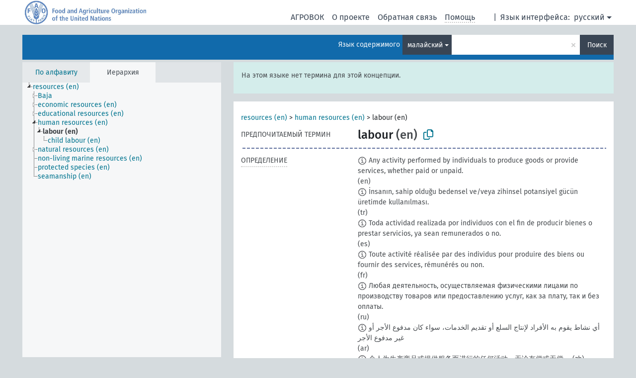

--- FILE ---
content_type: text/html; charset=UTF-8
request_url: https://agrovoc.fao.org/skosmosAsfa/asfa/ru/page/?clang=ms&uri=http%3A%2F%2Faims.fao.org%2Faos%2Fagrovoc%2Fc_4128
body_size: 13384
content:
<!DOCTYPE html>
<html dir="ltr" lang="ru" prefix="og: https://ogp.me/ns#">
<head>
<base href="https://agrovoc.fao.org/skosmosAsfa/">
<link rel="shortcut icon" href="favicon.ico">
<meta http-equiv="X-UA-Compatible" content="IE=Edge">
<meta http-equiv="Content-Type" content="text/html; charset=UTF-8">
<meta name="viewport" content="width=device-width, initial-scale=1.0">
<meta name="format-detection" content="telephone=no">
<meta name="generator" content="Skosmos 2.18">
<meta name="title" content="labour - Asfa - asfa">
<meta property="og:title" content="labour - Asfa - asfa">
<meta name="description" content="Concept labour in vocabulary ">
<meta property="og:description" content="Concept labour in vocabulary ">
<link rel="canonical" href="https://agrovoc.fao.org/skosmosAsfa/asfa/ru/page/c_4128?clang=ms">
<meta property="og:url" content="https://agrovoc.fao.org/skosmosAsfa/asfa/ru/page/c_4128?clang=ms">
<meta property="og:type" content="website">
<meta property="og:site_name" content="asfa">
<link href="vendor/twbs/bootstrap/dist/css/bootstrap.min.css" media="screen, print" rel="stylesheet" type="text/css">
<link href="vendor/vakata/jstree/dist/themes/default/style.min.css" media="screen, print" rel="stylesheet" type="text/css">
<link href="vendor/davidstutz/bootstrap-multiselect/dist/css/bootstrap-multiselect.min.css" media="screen, print" rel="stylesheet" type="text/css">
<link href="resource/css/fira.css" media="screen, print" rel="stylesheet" type="text/css">
<link href="resource/fontawesome/css/fontawesome.css" media="screen, print" rel="stylesheet" type="text/css">
<link href="resource/fontawesome/css/regular.css" media="screen, print" rel="stylesheet" type="text/css">
<link href="resource/fontawesome/css/solid.css" media="screen, print" rel="stylesheet" type="text/css">
<link href="resource/css/styles.css" media="screen, print" rel="stylesheet" type="text/css">
<link href="resource/css/fao.css" media="screen, print" rel="stylesheet" type="text/css">

<title>labour - Asfa - asfa</title>
</head>
<body class="vocab-asfa">
  <noscript>
    <strong>We're sorry but Skosmos doesn't work properly without JavaScript enabled. Please enable it to continue.</strong>
  </noscript>
  <a id="skiptocontent" href="asfa/ru/page/?clang=ms&amp;uri=http%3A%2F%2Faims.fao.org%2Faos%2Fagrovoc%2Fc_4128#maincontent">Перейти к основному содержанию</a>
  <div class="topbar-container topbar-white">
    <div class="topbar topbar-white">
      <div id="topbar-service-helper">
<a  class="service-ru" href="ru/?clang=ms"><h1 id="service-name">Skosmos</h1></a>
</div>
<div id="topbar-language-navigation">
<div id="language" class="dropdown"><span class="navigation-font">|</span>
  <span class="navigation-font">Язык интерфейса:</span>
  <button type="button" class="btn btn-default dropdown-toggle navigation-font" data-bs-toggle="dropdown">русский<span class="caret"></span></button>
  <ul class="dropdown-menu dropdown-menu-end">
      <li><a class="dropdown-item" id="language-ar" class="versal" href="asfa/ar/page/?clang=ms&amp;uri=http%3A%2F%2Faims.fao.org%2Faos%2Fagrovoc%2Fc_4128"> العربية</a></li>
        <li><a class="dropdown-item" id="language-en" class="versal" href="asfa/en/page/?clang=ms&amp;uri=http%3A%2F%2Faims.fao.org%2Faos%2Fagrovoc%2Fc_4128"> English</a></li>
        <li><a class="dropdown-item" id="language-es" class="versal" href="asfa/es/page/?clang=ms&amp;uri=http%3A%2F%2Faims.fao.org%2Faos%2Fagrovoc%2Fc_4128"> español</a></li>
        <li><a class="dropdown-item" id="language-fr" class="versal" href="asfa/fr/page/?clang=ms&amp;uri=http%3A%2F%2Faims.fao.org%2Faos%2Fagrovoc%2Fc_4128"> français</a></li>
            <li><a class="dropdown-item" id="language-zh" class="versal" href="asfa/zh/page/?clang=ms&amp;uri=http%3A%2F%2Faims.fao.org%2Faos%2Fagrovoc%2Fc_4128"> 中文</a></li>
      </ul>
</div>
<div id="navigation">
          <a href="http://www.fao.org/agrovoc/" class="navigation-font"> АГРОВОК </a>
     <a href="ru/about?clang=ms" id="navi2" class="navigation-font">
  О проекте  </a>
  <a href="asfa/ru/feedback?clang=ms" id="navi3" class="navigation-font">
  Обратная связь  </a>
  <span class="skosmos-tooltip-wrapper skosmos-tooltip t-bottom" id="navi4" tabindex="0" data-title="Наведите указатель мышки на текст с пунктирным подчеркиванием, чтобы увидеть информацию о свойстве. &#xa; &#xa; Для сокращения поиска, пожалуйста, используйте символ * как в *животное или *патент*. В конце поисковых слов, поиск будет сокращён автоматически, даже если символ сокращения не введён вручную: таким образом, кот выдаст те же результаты, что и кот*.">
    <span class="navigation-font">Помощь</span>
  </span>
</div>
</div>

<!-- top-bar ENDS HERE -->

    </div>
  </div>
    <div class="headerbar">
    <div class="header-row"><div class="headerbar-coloured"></div><div class="header-left">
  <h1><a href="asfa/ru/?clang=ms"></a></h1>
</div>
<div class="header-float">
      <h2 class="sr-only">Поиск по словарю</h2>
    <div class="search-vocab-text"><p>Язык содержимого</p></div>
    <form class="navbar-form" role="search" name="text-search" action="asfa/ru/search">
    <input style="display: none" name="clang" value="ms" id="lang-input">
    <div class="input-group">
      <div class="input-group-btn">
        <label class="sr-only" for="lang-dropdown-toggle">Язык содержимого и поиска</label>
        <button type="button" class="btn btn-default dropdown-toggle" data-bs-toggle="dropdown" aria-expanded="false" id="lang-dropdown-toggle">малайский<span class="caret"></span></button>
        <ul class="dropdown-menu" aria-labelledby="lang-dropdown-toggle">
                            <li><a class="dropdown-item" href="asfa/ru/page/c_4128?clang=en" class="lang-button" hreflang="en">английский</a></li>
                    <li><a class="dropdown-item" href="asfa/ru/page/c_4128?clang=ar" class="lang-button" hreflang="ar">арабский</a></li>
                    <li><a class="dropdown-item" href="asfa/ru/page/c_4128?clang=be" class="lang-button" hreflang="be">белорусский</a></li>
                    <li><a class="dropdown-item" href="asfa/ru/page/c_4128?clang=my" class="lang-button" hreflang="my">бирманский</a></li>
                    <li><a class="dropdown-item" href="asfa/ru/page/c_4128?clang=hu" class="lang-button" hreflang="hu">венгерский</a></li>
                    <li><a class="dropdown-item" href="asfa/ru/page/c_4128?clang=vi" class="lang-button" hreflang="vi">вьетнамский</a></li>
                    <li><a class="dropdown-item" href="asfa/ru/page/c_4128?clang=el" class="lang-button" hreflang="el">греческий</a></li>
                    <li><a class="dropdown-item" href="asfa/ru/page/c_4128?clang=ka" class="lang-button" hreflang="ka">грузинский</a></li>
                    <li><a class="dropdown-item" href="asfa/ru/page/c_4128?clang=da" class="lang-button" hreflang="da">датский</a></li>
                    <li><a class="dropdown-item" href="asfa/ru/page/c_4128?clang=es" class="lang-button" hreflang="es">испанский</a></li>
                    <li><a class="dropdown-item" href="asfa/ru/page/c_4128?clang=it" class="lang-button" hreflang="it">итальянский</a></li>
                    <li><a class="dropdown-item" href="asfa/ru/page/c_4128?clang=ca" class="lang-button" hreflang="ca">каталанский</a></li>
                    <li><a class="dropdown-item" href="asfa/ru/page/c_4128?clang=zh" class="lang-button" hreflang="zh">китайский</a></li>
                    <li><a class="dropdown-item" href="asfa/ru/page/c_4128?clang=ko" class="lang-button" hreflang="ko">корейский</a></li>
                    <li><a class="dropdown-item" href="asfa/ru/page/c_4128?clang=km" class="lang-button" hreflang="km">кхмерский</a></li>
                    <li><a class="dropdown-item" href="asfa/ru/page/c_4128?clang=lo" class="lang-button" hreflang="lo">лаосский</a></li>
                    <li><a class="dropdown-item" href="asfa/ru/page/c_4128?clang=la" class="lang-button" hreflang="la">латинский</a></li>
                    <li><a class="dropdown-item" href="asfa/ru/page/c_4128?clang=ms" class="lang-button" hreflang="ms">малайский</a></li>
                    <li><a class="dropdown-item" href="asfa/ru/page/c_4128?clang=de" class="lang-button" hreflang="de">немецкий</a></li>
                    <li><a class="dropdown-item" href="asfa/ru/page/c_4128?clang=nl" class="lang-button" hreflang="nl">нидерландский</a></li>
                    <li><a class="dropdown-item" href="asfa/ru/page/c_4128?clang=nb" class="lang-button" hreflang="nb">норвежский букмол</a></li>
                    <li><a class="dropdown-item" href="asfa/ru/page/c_4128?clang=nn" class="lang-button" hreflang="nn">нюнорск</a></li>
                    <li><a class="dropdown-item" href="asfa/ru/page/c_4128?clang=fa" class="lang-button" hreflang="fa">персидский</a></li>
                    <li><a class="dropdown-item" href="asfa/ru/page/c_4128?clang=pl" class="lang-button" hreflang="pl">польский</a></li>
                    <li><a class="dropdown-item" href="asfa/ru/page/c_4128?clang=pt" class="lang-button" hreflang="pt">португальский</a></li>
                    <li><a class="dropdown-item" href="asfa/ru/page/c_4128?clang=pt-BR" class="lang-button" hreflang="pt-BR">португальский (Бразилия)</a></li>
                    <li><a class="dropdown-item" href="asfa/ru/page/c_4128?clang=ro" class="lang-button" hreflang="ro">румынский</a></li>
                    <li><a class="dropdown-item" href="asfa/ru/page/c_4128" class="lang-button" hreflang="ru">русский</a></li>
                    <li><a class="dropdown-item" href="asfa/ru/page/c_4128?clang=sr" class="lang-button" hreflang="sr">сербский</a></li>
                    <li><a class="dropdown-item" href="asfa/ru/page/c_4128?clang=sk" class="lang-button" hreflang="sk">словацкий</a></li>
                    <li><a class="dropdown-item" href="asfa/ru/page/c_4128?clang=sw" class="lang-button" hreflang="sw">суахили</a></li>
                    <li><a class="dropdown-item" href="asfa/ru/page/c_4128?clang=th" class="lang-button" hreflang="th">тайский</a></li>
                    <li><a class="dropdown-item" href="asfa/ru/page/c_4128?clang=te" class="lang-button" hreflang="te">телугу</a></li>
                    <li><a class="dropdown-item" href="asfa/ru/page/c_4128?clang=tr" class="lang-button" hreflang="tr">турецкий</a></li>
                    <li><a class="dropdown-item" href="asfa/ru/page/c_4128?clang=uk" class="lang-button" hreflang="uk">украинский</a></li>
                    <li><a class="dropdown-item" href="asfa/ru/page/c_4128?clang=fi" class="lang-button" hreflang="fi">финский</a></li>
                    <li><a class="dropdown-item" href="asfa/ru/page/c_4128?clang=fr" class="lang-button" hreflang="fr">французский</a></li>
                    <li><a class="dropdown-item" href="asfa/ru/page/c_4128?clang=hi" class="lang-button" hreflang="hi">хинди</a></li>
                    <li><a class="dropdown-item" href="asfa/ru/page/c_4128?clang=cs" class="lang-button" hreflang="cs">чешский</a></li>
                    <li><a class="dropdown-item" href="asfa/ru/page/c_4128?clang=sv" class="lang-button" hreflang="sv">шведский</a></li>
                    <li><a class="dropdown-item" href="asfa/ru/page/c_4128?clang=et" class="lang-button" hreflang="et">эстонский</a></li>
                    <li><a class="dropdown-item" href="asfa/ru/page/c_4128?clang=ja" class="lang-button" hreflang="ja">японский</a></li>
                            <li>
            <a class="dropdown-item" href="asfa/ru/page/?uri=http://aims.fao.org/aos/agrovoc/c_4128&amp;clang=ms&amp;anylang=on"
              class="lang-button" id="lang-button-all">Любой язык</a>
            <input name="anylang" type="checkbox">
          </li>
        </ul>
      </div><!-- /btn-group -->
      <label class="sr-only" for="search-field">Введите термин для поиска</label>
      <input id="search-field" type="text" class="form-control" name="q" value="">
      <div class="input-group-btn">
        <label class="sr-only" for="search-all-button">Найти</label>
        <button id="search-all-button" type="submit" class="btn btn-primary">Поиск</button>
      </div>
    </div>
      </form>
</div>
</div>  </div>
    <div class="main-container">
        <div id="sidebar">
          <div class="sidebar-buttons">
                <h2 class="sr-only">Список на боковой панели: составить список и просмотреть содержимое словаря по критерию</h2>
        <ul class="nav nav-tabs">
                                      <h3 class="sr-only">Показать словарные концепции по алфавиту</h3>
                    <li id="alpha" class="nav-item"><a class="nav-link" href="asfa/ru/index?clang=ms">По алфавиту</a></li>
                                                  <h3 class="sr-only">Показать словарные концепции по иерархии</h3>
                    <li id="hierarchy" class="nav-item">
            <a class="nav-link active" href="#" id="hier-trigger"
                        >Иерархия            </a>
          </li>
                                                </ul>
      </div>
      
            <h4 class="sr-only">Словарные концепции по алфавиту</h4>
            <div class="sidebar-grey  concept-hierarchy">
        <div id="alphabetical-menu">
                  </div>
              </div>
        </div>
    
            <main id="maincontent" tabindex="-1">
            <div class="content">
        <div id="content-top"></div>
                     <h2 class="sr-only">Информация о концепции</h2>
            <div class="alert alert-lang">
      <p class="language-alert">На этом языке нет термина для этой концепции.</p>
    </div>
        <div class="concept-info">
      <div class="concept-main">
              <div class="row">
                                      <div class="crumb-path">
                        <a class="propertyvalue bread-crumb" href="asfa/ru/page/c_9001017?clang=ms">resources (en)</a><span class="bread-crumb"> > </span>
                                                <a class="propertyvalue bread-crumb" href="asfa/ru/page/c_3684?clang=ms">human resources (en)</a><span class="bread-crumb"> > </span>
                                                <span class="bread-crumb propertylabel-pink">labour (en)</span>
                                                </div>
                          </div>
            <div class="row property prop-preflabel"><div class="property-label property-label-pref"><h3 class="versal">
                                      Предпочитаемый термин
                      </h3></div><div class="property-value-column"><span class="prefLabel conceptlabel" id="pref-label">labour</span><span class="prefLabelLang"> (en)</span>
                        &nbsp;
        <button type="button" data-bs-toggle="tooltip" data-bs-placement="button" title="Copy to clipboard" class="btn btn-default btn-xs copy-clipboard" for="#pref-label"><span class="fa-regular fa-copy"></span></button></div><div class="col-md-12"><div class="preflabel-spacer"></div></div></div>
                       <div class="row property prop-skos_definition">
          <div class="property-label">
            <h3 class="versal               property-click skosmos-tooltip-wrapper skosmos-tooltip t-top" data-title="Полное объяснение предполагаемого значения концепции
              ">
                              Определение
                          </h3>
          </div>
          <div class="property-value-column"><div class="property-value-wrapper">
                <ul>
                     <li>
                                                                            <span class="versal reified-property-value tooltip-html">
                  <img alt="Information" src="resource/pics/about.png"> Any activity performed by individuals to produce goods or provide services, whether paid or unpaid.
                  <div class="reified-tooltip tooltip-html-content"><p><span class="tooltip-prop">Создано</span>: <a href="">10/23/25</a></p></div>
                </span>
                                                <span class="versal"> (en)</span>                                                      </li>
                     <li>
                                                                            <span class="versal reified-property-value tooltip-html">
                  <img alt="Information" src="resource/pics/about.png"> İnsanın, sahip olduğu bedensel ve/veya zihinsel potansiyel gücün üretimde kullanılması.
                  <div class="reified-tooltip tooltip-html-content"><p><span class="tooltip-prop">Источник</span>: <a href="http://www.tubaterim.gov.tr/">http://www.tubaterim.gov.tr/</a></p><p><span class="tooltip-prop">Создано</span>: <a href="">7/9/18</a></p><p><span class="tooltip-prop">Последнее изменение</span>: <a href="">4/20/20</a></p></div>
                </span>
                                                <span class="versal"> (tr)</span>                                                      </li>
                     <li>
                                                                            <span class="versal reified-property-value tooltip-html">
                  <img alt="Information" src="resource/pics/about.png"> Toda actividad realizada por individuos con el fin de producir bienes o prestar servicios, ya sean remunerados o no.
                  <div class="reified-tooltip tooltip-html-content"><p><span class="tooltip-prop">Создано</span>: <a href="">10/23/25</a></p></div>
                </span>
                                                <span class="versal"> (es)</span>                                                      </li>
                     <li>
                                                                            <span class="versal reified-property-value tooltip-html">
                  <img alt="Information" src="resource/pics/about.png"> Toute activité réalisée par des individus pour produire des biens ou fournir des services, rémunérés ou non.
                  <div class="reified-tooltip tooltip-html-content"><p><span class="tooltip-prop">Создано</span>: <a href="">10/23/25</a></p></div>
                </span>
                                                <span class="versal"> (fr)</span>                                                      </li>
                     <li>
                                                                            <span class="versal reified-property-value tooltip-html">
                  <img alt="Information" src="resource/pics/about.png"> Любая деятельность, осуществляемая физическими лицами по производству товаров или предоставлению услуг, как за плату, так и без оплаты.
                  <div class="reified-tooltip tooltip-html-content"><p><span class="tooltip-prop">Создано</span>: <a href="">10/23/25</a></p></div>
                </span>
                                                <span class="versal"> (ru)</span>                                                      </li>
                     <li>
                                                                            <span class="versal reified-property-value tooltip-html">
                  <img alt="Information" src="resource/pics/about.png"> أي نشاط يقوم به الأفراد لإنتاج السلع أو تقديم الخدمات، سواء كان مدفوع الأجر أو غير مدفوع الأجر
                  <div class="reified-tooltip tooltip-html-content"><p><span class="tooltip-prop">Создано</span>: <a href="">10/23/25</a></p></div>
                </span>
                                                <span class="versal"> (ar)</span>                                                      </li>
                     <li>
                                                                            <span class="versal reified-property-value tooltip-html">
                  <img alt="Information" src="resource/pics/about.png"> 个人为生产商品或提供服务而进行的任何活动，无论有偿或无偿。
                  <div class="reified-tooltip tooltip-html-content"><p><span class="tooltip-prop">Создано</span>: <a href="">10/23/25</a></p></div>
                </span>
                                                <span class="versal"> (zh)</span>                                                      </li>
                </ul>
                </div></div></div>
                               <div class="row property prop-skos_broader">
          <div class="property-label">
            <h3 class="versal               property-click skosmos-tooltip-wrapper skosmos-tooltip t-top" data-title="Концепция более широкого понятия
              ">
                              Концепция более широкого понятия
                          </h3>
          </div>
          <div class="property-value-column"><div class="property-value-wrapper">
                <ul>
                     <li>
                                                                               <a href="asfa/ru/page/c_3684?clang=ms"> human resources</a>
                                                <span class="versal"> (en)</span>                                                      </li>
                </ul>
                </div></div></div>
                               <div class="row property prop-skos_narrower">
          <div class="property-label">
            <h3 class="versal               property-click skosmos-tooltip-wrapper skosmos-tooltip t-top" data-title="Концепции более узкого понятия.
              ">
                              Концепции более узкого понятия
                          </h3>
          </div>
          <div class="property-value-column"><div class="property-value-wrapper">
                <ul>
                     <li>
                                                                               <a href="asfa/ru/page/c_1546?clang=ms"> child labour</a>
                                                <span class="versal"> (en)</span>                                                      </li>
                </ul>
                </div></div></div>
                                <div class="row property prop-other-languages">
        <div class="property-label"><h3 class="versal property-click skosmos-tooltip-wrapper skosmos-tooltip t-top" data-title="Термины для концепции на других языках." >На других языках</h3></div>
        <div class="property-value-column">
          <div class="property-value-wrapper">
            <ul>
                                          <li class="row other-languages first-of-language">
                <div class="col-6 versal versal-pref">
                                    <span class="reified-property-value xl-label tooltip-html">
                    <img alt="Information" src="resource/pics/about.png">
                    <div class="reified-tooltip tooltip-html-content">
                                                              <p><span class="tooltip-prop">Создано</span>:
                        <span class="versal">1981-01-09T00:00:00Z</span>
                      </p>
                                                                                  <p><span class="tooltip-prop">skos:notation</span>:
                        <span class="versal">4128</span>
                      </p>
                                                            </div>
                  </span>
                                                      <a href='asfa/ru/page/c_4128?clang=en' hreflang='en'>labour</a>
                                  </div>
                <div class="col-6 versal"><p>английский</p></div>
              </li>
                            <li class="row other-languages">
                <div class="col-6 versal replaced">
                                    <span class="reified-property-value xl-label tooltip-html">
                    <img alt="Information" src="resource/pics/about.png">
                    <div class="reified-tooltip tooltip-html-content">
                                                              <p><span class="tooltip-prop">Создано</span>:
                        <span class="versal">2014-07-10T15:49:34Z</span>
                      </p>
                                                                                  <p><span class="tooltip-prop">skos:notation</span>:
                        <span class="versal">4128c2d4a45d</span>
                      </p>
                                                            </div>
                  </span>
                                    labor
                                  </div>
                <div class="col-6 versal"></div>
              </li>
                            <li class="row other-languages">
                <div class="col-6 versal replaced">
                                    <span class="reified-property-value xl-label tooltip-html">
                    <img alt="Information" src="resource/pics/about.png">
                    <div class="reified-tooltip tooltip-html-content">
                                                              <p><span class="tooltip-prop">Создано</span>:
                        <span class="versal">1998-08-26T00:00:00Z</span>
                      </p>
                                                                                  <p><span class="tooltip-prop">skos:notation</span>:
                        <span class="versal">37310</span>
                      </p>
                                                            </div>
                  </span>
                                    work (labour)
                                  </div>
                <div class="col-6 versal"></div>
              </li>
                                                        <li class="row other-languages first-of-language">
                <div class="col-6 versal versal-pref">
                                    <span class="reified-property-value xl-label tooltip-html">
                    <img alt="Information" src="resource/pics/about.png">
                    <div class="reified-tooltip tooltip-html-content">
                                                              <p><span class="tooltip-prop">Создано</span>:
                        <span class="versal">2002-12-12T00:00:00Z</span>
                      </p>
                                                                                  <p><span class="tooltip-prop">skos:notation</span>:
                        <span class="versal">4128</span>
                      </p>
                                                            </div>
                  </span>
                                                      <a href='asfa/ru/page/c_4128?clang=ar' hreflang='ar'>عمالة</a>
                                  </div>
                <div class="col-6 versal"><p>арабский</p></div>
              </li>
                                                        <li class="row other-languages first-of-language">
                <div class="col-6 versal versal-pref">
                                    <span class="reified-property-value xl-label tooltip-html">
                    <img alt="Information" src="resource/pics/about.png">
                    <div class="reified-tooltip tooltip-html-content">
                                                              <p><span class="tooltip-prop">Создано</span>:
                        <span class="versal">2025-10-26T09:04:21</span>
                      </p>
                                                            </div>
                  </span>
                                                      <a href='asfa/ru/page/c_4128?clang=be' hreflang='be'>праца</a>
                                  </div>
                <div class="col-6 versal"><p>белорусский</p></div>
              </li>
                                                        <li class="row other-languages first-of-language">
                <div class="col-6 versal versal-pref">
                                    <span class="reified-property-value xl-label tooltip-html">
                    <img alt="Information" src="resource/pics/about.png">
                    <div class="reified-tooltip tooltip-html-content">
                                                              <p><span class="tooltip-prop">Создано</span>:
                        <span class="versal">2006-12-06T00:00:00Z</span>
                      </p>
                                                                                  <p><span class="tooltip-prop">skos:notation</span>:
                        <span class="versal">4128</span>
                      </p>
                                                            </div>
                  </span>
                                                      <a href='asfa/ru/page/c_4128?clang=hu' hreflang='hu'>munka</a>
                                  </div>
                <div class="col-6 versal"><p>венгерский</p></div>
              </li>
                            <li class="row other-languages">
                <div class="col-6 versal replaced">
                                    <span class="reified-property-value xl-label tooltip-html">
                    <img alt="Information" src="resource/pics/about.png">
                    <div class="reified-tooltip tooltip-html-content">
                                                              <p><span class="tooltip-prop">Создано</span>:
                        <span class="versal">2006-12-06T00:00:00Z</span>
                      </p>
                                                                                  <p><span class="tooltip-prop">owl:deprecated</span>:
                        <span class="versal">true</span>
                      </p>
                                                                                  <p><span class="tooltip-prop">skos:notation</span>:
                        <span class="versal">37310</span>
                      </p>
                                                            </div>
                  </span>
                                    munka (munkaügy)
                                  </div>
                <div class="col-6 versal"></div>
              </li>
                                                        <li class="row other-languages first-of-language">
                <div class="col-6 versal versal-pref">
                                    <span class="reified-property-value xl-label tooltip-html">
                    <img alt="Information" src="resource/pics/about.png">
                    <div class="reified-tooltip tooltip-html-content">
                                                              <p><span class="tooltip-prop">Создано</span>:
                        <span class="versal">2017-09-10T16:25:37Z</span>
                      </p>
                                                                                  <p><span class="tooltip-prop">Последнее изменение</span>:
                        <span class="versal">2017-09-11T11:55:50Z</span>
                      </p>
                                                            </div>
                  </span>
                                                      <a href='asfa/ru/page/c_4128?clang=ka' hreflang='ka'>შრომა</a>
                                  </div>
                <div class="col-6 versal"><p>грузинский</p></div>
              </li>
                            <li class="row other-languages">
                <div class="col-6 versal replaced">
                                    <span class="reified-property-value xl-label tooltip-html">
                    <img alt="Information" src="resource/pics/about.png">
                    <div class="reified-tooltip tooltip-html-content">
                                                              <p><span class="tooltip-prop">Создано</span>:
                        <span class="versal">2017-09-10T16:25:49Z</span>
                      </p>
                                                                                  <p><span class="tooltip-prop">Последнее изменение</span>:
                        <span class="versal">2017-09-11T11:55:51Z</span>
                      </p>
                                                            </div>
                  </span>
                                    მუშაობა
                                  </div>
                <div class="col-6 versal"></div>
              </li>
                                                        <li class="row other-languages first-of-language">
                <div class="col-6 versal versal-pref">
                                    <span class="reified-property-value xl-label tooltip-html">
                    <img alt="Information" src="resource/pics/about.png">
                    <div class="reified-tooltip tooltip-html-content">
                                                              <p><span class="tooltip-prop">Создано</span>:
                        <span class="versal">1981-01-23T00:00:00Z</span>
                      </p>
                                                                                  <p><span class="tooltip-prop">skos:notation</span>:
                        <span class="versal">4128</span>
                      </p>
                                                            </div>
                  </span>
                                                      <a href='asfa/ru/page/c_4128?clang=es' hreflang='es'>Trabajo</a>
                                  </div>
                <div class="col-6 versal"><p>испанский</p></div>
              </li>
                                                        <li class="row other-languages first-of-language">
                <div class="col-6 versal versal-pref">
                                    <span class="reified-property-value xl-label tooltip-html">
                    <img alt="Information" src="resource/pics/about.png">
                    <div class="reified-tooltip tooltip-html-content">
                                                              <p><span class="tooltip-prop">Создано</span>:
                        <span class="versal">2006-12-18T00:00:00Z</span>
                      </p>
                                                                                  <p><span class="tooltip-prop">skos:notation</span>:
                        <span class="versal">4128</span>
                      </p>
                                                            </div>
                  </span>
                                                      <a href='asfa/ru/page/c_4128?clang=it' hreflang='it'>Lavoro</a>
                                  </div>
                <div class="col-6 versal"><p>итальянский</p></div>
              </li>
                            <li class="row other-languages">
                <div class="col-6 versal replaced">
                                    <span class="reified-property-value xl-label tooltip-html">
                    <img alt="Information" src="resource/pics/about.png">
                    <div class="reified-tooltip tooltip-html-content">
                                                              <p><span class="tooltip-prop">Создано</span>:
                        <span class="versal">2007-04-13T00:00:00Z</span>
                      </p>
                                                                                  <p><span class="tooltip-prop">skos:notation</span>:
                        <span class="versal">37310</span>
                      </p>
                                                            </div>
                  </span>
                                    Lavoro (occupazione)
                                  </div>
                <div class="col-6 versal"></div>
              </li>
                            <li class="row other-languages">
                <div class="col-6 versal replaced">
                                    <span class="reified-property-value xl-label tooltip-html">
                    <img alt="Information" src="resource/pics/about.png">
                    <div class="reified-tooltip tooltip-html-content">
                                                              <p><span class="tooltip-prop">Создано</span>:
                        <span class="versal">2014-07-10T15:49:34Z</span>
                      </p>
                                                                                  <p><span class="tooltip-prop">skos:notation</span>:
                        <span class="versal">41282024b80c</span>
                      </p>
                                                            </div>
                  </span>
                                    Occupazione
                                  </div>
                <div class="col-6 versal"></div>
              </li>
                                                        <li class="row other-languages first-of-language">
                <div class="col-6 versal versal-pref">
                                    <span class="reified-property-value xl-label tooltip-html">
                    <img alt="Information" src="resource/pics/about.png">
                    <div class="reified-tooltip tooltip-html-content">
                                                              <p><span class="tooltip-prop">Создано</span>:
                        <span class="versal">2002-12-12T00:00:00Z</span>
                      </p>
                                                                                  <p><span class="tooltip-prop">skos:notation</span>:
                        <span class="versal">4128</span>
                      </p>
                                                            </div>
                  </span>
                                                      <a href='asfa/ru/page/c_4128?clang=zh' hreflang='zh'>劳动</a>
                                  </div>
                <div class="col-6 versal"><p>китайский</p></div>
              </li>
                            <li class="row other-languages">
                <div class="col-6 versal replaced">
                                    <span class="reified-property-value xl-label tooltip-html">
                    <img alt="Information" src="resource/pics/about.png">
                    <div class="reified-tooltip tooltip-html-content">
                                                              <p><span class="tooltip-prop">Создано</span>:
                        <span class="versal">2002-12-12T00:00:00Z</span>
                      </p>
                                                                                  <p><span class="tooltip-prop">skos:notation</span>:
                        <span class="versal">37310</span>
                      </p>
                                                            </div>
                  </span>
                                    劳工
                                  </div>
                <div class="col-6 versal"></div>
              </li>
                            <li class="row other-languages">
                <div class="col-6 versal replaced">
                                    <span class="reified-property-value xl-label tooltip-html">
                    <img alt="Information" src="resource/pics/about.png">
                    <div class="reified-tooltip tooltip-html-content">
                                                              <p><span class="tooltip-prop">Создано</span>:
                        <span class="versal">2014-07-10T15:49:34Z</span>
                      </p>
                                                                                  <p><span class="tooltip-prop">skos:notation</span>:
                        <span class="versal">412871af791e</span>
                      </p>
                                                            </div>
                  </span>
                                    劳力
                                  </div>
                <div class="col-6 versal"></div>
              </li>
                                                        <li class="row other-languages first-of-language">
                <div class="col-6 versal versal-pref">
                                    <span class="reified-property-value xl-label tooltip-html">
                    <img alt="Information" src="resource/pics/about.png">
                    <div class="reified-tooltip tooltip-html-content">
                                                              <p><span class="tooltip-prop">Создано</span>:
                        <span class="versal">2009-12-02T00:00:00Z</span>
                      </p>
                                                                                  <p><span class="tooltip-prop">skos:notation</span>:
                        <span class="versal">4128</span>
                      </p>
                                                            </div>
                  </span>
                                                      <a href='asfa/ru/page/c_4128?clang=ko' hreflang='ko'>노동</a>
                                  </div>
                <div class="col-6 versal"><p>корейский</p></div>
              </li>
                            <li class="row other-languages">
                <div class="col-6 versal replaced">
                                    <span class="reified-property-value xl-label tooltip-html">
                    <img alt="Information" src="resource/pics/about.png">
                    <div class="reified-tooltip tooltip-html-content">
                                                              <p><span class="tooltip-prop">Создано</span>:
                        <span class="versal">2014-07-10T15:49:34Z</span>
                      </p>
                                                                                  <p><span class="tooltip-prop">skos:notation</span>:
                        <span class="versal">4128d7a29a46</span>
                      </p>
                                                            </div>
                  </span>
                                    노동자
                                  </div>
                <div class="col-6 versal"></div>
              </li>
                                                        <li class="row other-languages first-of-language">
                <div class="col-6 versal versal-pref">
                                    <span class="reified-property-value xl-label tooltip-html">
                    <img alt="Information" src="resource/pics/about.png">
                    <div class="reified-tooltip tooltip-html-content">
                                                              <p><span class="tooltip-prop">Создано</span>:
                        <span class="versal">2005-12-16T00:00:00Z</span>
                      </p>
                                                                                  <p><span class="tooltip-prop">skos:notation</span>:
                        <span class="versal">4128</span>
                      </p>
                                                            </div>
                  </span>
                                                      <a href='asfa/ru/page/c_4128?clang=lo' hreflang='lo'>ຜູ້ໃຊ້ແຮງງານ</a>
                                  </div>
                <div class="col-6 versal"><p>лаосский</p></div>
              </li>
                            <li class="row other-languages">
                <div class="col-6 versal replaced">
                                    <span class="reified-property-value xl-label tooltip-html">
                    <img alt="Information" src="resource/pics/about.png">
                    <div class="reified-tooltip tooltip-html-content">
                                                              <p><span class="tooltip-prop">Создано</span>:
                        <span class="versal">2014-07-10T15:49:34Z</span>
                      </p>
                                                                                  <p><span class="tooltip-prop">skos:notation</span>:
                        <span class="versal">412866f42721</span>
                      </p>
                                                            </div>
                  </span>
                                    ກຳມະກອນ
                                  </div>
                <div class="col-6 versal"></div>
              </li>
                            <li class="row other-languages">
                <div class="col-6 versal replaced">
                                    <span class="reified-property-value xl-label tooltip-html">
                    <img alt="Information" src="resource/pics/about.png">
                    <div class="reified-tooltip tooltip-html-content">
                                                              <p><span class="tooltip-prop">Создано</span>:
                        <span class="versal">2005-12-16T00:00:00Z</span>
                      </p>
                                                                                  <p><span class="tooltip-prop">skos:notation</span>:
                        <span class="versal">37310</span>
                      </p>
                                                            </div>
                  </span>
                                    ແຮງງານ
                                  </div>
                <div class="col-6 versal"></div>
              </li>
                                                        <li class="row other-languages first-of-language">
                <div class="col-6 versal versal-pref">
                                    <span class="reified-property-value xl-label tooltip-html">
                    <img alt="Information" src="resource/pics/about.png">
                    <div class="reified-tooltip tooltip-html-content">
                                                              <p><span class="tooltip-prop">Создано</span>:
                        <span class="versal">1996-12-24T00:00:00Z</span>
                      </p>
                                                                                  <p><span class="tooltip-prop">skos:notation</span>:
                        <span class="versal">4128</span>
                      </p>
                                                            </div>
                  </span>
                                                      <a href='asfa/ru/page/c_4128?clang=de' hreflang='de'>Arbeit</a>
                                  </div>
                <div class="col-6 versal"><p>немецкий</p></div>
              </li>
                                                        <li class="row other-languages first-of-language">
                <div class="col-6 versal versal-pref">
                                    <span class="reified-property-value xl-label tooltip-html">
                    <img alt="Information" src="resource/pics/about.png">
                    <div class="reified-tooltip tooltip-html-content">
                                                              <p><span class="tooltip-prop">Создано</span>:
                        <span class="versal">2018-07-16T13:40:18Z</span>
                      </p>
                                                                                  <p><span class="tooltip-prop">Последнее изменение</span>:
                        <span class="versal">2018-07-16T16:02:53Z</span>
                      </p>
                                                            </div>
                  </span>
                                                      <a href='asfa/ru/page/c_4128?clang=nb' hreflang='nb'>arbeid</a>
                                  </div>
                <div class="col-6 versal"><p>норвежский букмол</p></div>
              </li>
                                                        <li class="row other-languages first-of-language">
                <div class="col-6 versal versal-pref">
                                    <span class="reified-property-value xl-label tooltip-html">
                    <img alt="Information" src="resource/pics/about.png">
                    <div class="reified-tooltip tooltip-html-content">
                                                              <p><span class="tooltip-prop">Создано</span>:
                        <span class="versal">2021-03-02T22:03:10</span>
                      </p>
                                                            </div>
                  </span>
                                                      <a href='asfa/ru/page/c_4128?clang=nn' hreflang='nn'>arbeid</a>
                                  </div>
                <div class="col-6 versal"><p>нюнорск</p></div>
              </li>
                                                        <li class="row other-languages first-of-language">
                <div class="col-6 versal versal-pref">
                                    <span class="reified-property-value xl-label tooltip-html">
                    <img alt="Information" src="resource/pics/about.png">
                    <div class="reified-tooltip tooltip-html-content">
                                                              <p><span class="tooltip-prop">Создано</span>:
                        <span class="versal">2006-12-19T00:00:00Z</span>
                      </p>
                                                                                  <p><span class="tooltip-prop">skos:notation</span>:
                        <span class="versal">4128</span>
                      </p>
                                                            </div>
                  </span>
                                                      <a href='asfa/ru/page/c_4128?clang=pl' hreflang='pl'>Praca</a>
                                  </div>
                <div class="col-6 versal"><p>польский</p></div>
              </li>
                            <li class="row other-languages">
                <div class="col-6 versal replaced">
                                    <span class="reified-property-value xl-label tooltip-html">
                    <img alt="Information" src="resource/pics/about.png">
                    <div class="reified-tooltip tooltip-html-content">
                                                              <p><span class="tooltip-prop">Создано</span>:
                        <span class="versal">2006-12-19T00:00:00Z</span>
                      </p>
                                                                                  <p><span class="tooltip-prop">skos:notation</span>:
                        <span class="versal">37310</span>
                      </p>
                                                            </div>
                  </span>
                                    Robocizna
                                  </div>
                <div class="col-6 versal"></div>
              </li>
                                                        <li class="row other-languages first-of-language">
                <div class="col-6 versal versal-pref">
                                    <span class="reified-property-value xl-label tooltip-html">
                    <img alt="Information" src="resource/pics/about.png">
                    <div class="reified-tooltip tooltip-html-content">
                                                              <p><span class="tooltip-prop">Создано</span>:
                        <span class="versal">1998-08-04T00:00:00Z</span>
                      </p>
                                                                                  <p><span class="tooltip-prop">Последнее изменение</span>:
                        <span class="versal">2021-06-16T21:24:42Z</span>
                      </p>
                                                                                  <p><span class="tooltip-prop">skos:notation</span>:
                        <span class="versal">4128</span>
                      </p>
                                                            </div>
                  </span>
                                                      <a href='asfa/ru/page/c_4128?clang=pt' hreflang='pt'>trabalho</a>
                                  </div>
                <div class="col-6 versal"><p>португальский</p></div>
              </li>
                                                        <li class="row other-languages first-of-language">
                <div class="col-6 versal versal-pref">
                                    <span class="reified-property-value xl-label tooltip-html">
                    <img alt="Information" src="resource/pics/about.png">
                    <div class="reified-tooltip tooltip-html-content">
                                                              <p><span class="tooltip-prop">Создано</span>:
                        <span class="versal">2023-05-22T21:34:50</span>
                      </p>
                                                            </div>
                  </span>
                                                      <a href='asfa/ru/page/c_4128?clang=pt-BR' hreflang='pt-BR'>trabalho</a>
                                  </div>
                <div class="col-6 versal"><p>португальский (Бразилия)</p></div>
              </li>
                                                        <li class="row other-languages first-of-language">
                <div class="col-6 versal versal-pref">
                                    <span class="reified-property-value xl-label tooltip-html">
                    <img alt="Information" src="resource/pics/about.png">
                    <div class="reified-tooltip tooltip-html-content">
                                                              <p><span class="tooltip-prop">Создано</span>:
                        <span class="versal">2020-07-14T09:21:37.52+02:00</span>
                      </p>
                                                            </div>
                  </span>
                                                      <a href='asfa/ru/page/c_4128?clang=ro' hreflang='ro'>muncă</a>
                                  </div>
                <div class="col-6 versal"><p>румынский</p></div>
              </li>
                            <li class="row other-languages">
                <div class="col-6 versal replaced">
                                    <span class="reified-property-value xl-label tooltip-html">
                    <img alt="Information" src="resource/pics/about.png">
                    <div class="reified-tooltip tooltip-html-content">
                                                              <p><span class="tooltip-prop">Создано</span>:
                        <span class="versal">2020-07-14T09:22:30.788+02:00</span>
                      </p>
                                                            </div>
                  </span>
                                    lucru (muncă)
                                  </div>
                <div class="col-6 versal"></div>
              </li>
                                                        <li class="row other-languages first-of-language">
                <div class="col-6 versal versal-pref">
                                    <span class="reified-property-value xl-label tooltip-html">
                    <img alt="Information" src="resource/pics/about.png">
                    <div class="reified-tooltip tooltip-html-content">
                                                              <p><span class="tooltip-prop">Создано</span>:
                        <span class="versal">2009-07-20T00:00:00Z</span>
                      </p>
                                                                                  <p><span class="tooltip-prop">skos:notation</span>:
                        <span class="versal">4128</span>
                      </p>
                                                            </div>
                  </span>
                                                      <a href='asfa/ru/page/c_4128' hreflang='ru'>труд</a>
                                  </div>
                <div class="col-6 versal"><p>русский</p></div>
              </li>
                            <li class="row other-languages">
                <div class="col-6 versal replaced">
                                    <span class="reified-property-value xl-label tooltip-html">
                    <img alt="Information" src="resource/pics/about.png">
                    <div class="reified-tooltip tooltip-html-content">
                                                              <p><span class="tooltip-prop">Создано</span>:
                        <span class="versal">2009-07-20T00:00:00Z</span>
                      </p>
                                                                                  <p><span class="tooltip-prop">skos:notation</span>:
                        <span class="versal">37310</span>
                      </p>
                                                            </div>
                  </span>
                                    работа (труд)
                                  </div>
                <div class="col-6 versal"></div>
              </li>
                                                        <li class="row other-languages first-of-language">
                <div class="col-6 versal versal-pref">
                                    <span class="reified-property-value xl-label tooltip-html">
                    <img alt="Information" src="resource/pics/about.png">
                    <div class="reified-tooltip tooltip-html-content">
                                                              <p><span class="tooltip-prop">Создано</span>:
                        <span class="versal">2005-12-16T00:00:00Z</span>
                      </p>
                                                                                  <p><span class="tooltip-prop">skos:notation</span>:
                        <span class="versal">4128</span>
                      </p>
                                                            </div>
                  </span>
                                                      <a href='asfa/ru/page/c_4128?clang=sk' hreflang='sk'>práca</a>
                                  </div>
                <div class="col-6 versal"><p>словацкий</p></div>
              </li>
                                                        <li class="row other-languages first-of-language">
                <div class="col-6 versal versal-pref">
                                    <span class="reified-property-value xl-label tooltip-html">
                    <img alt="Information" src="resource/pics/about.png">
                    <div class="reified-tooltip tooltip-html-content">
                                                              <p><span class="tooltip-prop">Создано</span>:
                        <span class="versal">2023-11-29T14:50:42Z</span>
                      </p>
                                                            </div>
                  </span>
                                                      <a href='asfa/ru/page/c_4128?clang=sw' hreflang='sw'>kazi</a>
                                  </div>
                <div class="col-6 versal"><p>суахили</p></div>
              </li>
                                                        <li class="row other-languages first-of-language">
                <div class="col-6 versal versal-pref">
                                    <span class="reified-property-value xl-label tooltip-html">
                    <img alt="Information" src="resource/pics/about.png">
                    <div class="reified-tooltip tooltip-html-content">
                                                              <p><span class="tooltip-prop">Создано</span>:
                        <span class="versal">2005-08-19T00:00:00Z</span>
                      </p>
                                                                                  <p><span class="tooltip-prop">skos:notation</span>:
                        <span class="versal">4128</span>
                      </p>
                                                            </div>
                  </span>
                                                      <a href='asfa/ru/page/c_4128?clang=th' hreflang='th'>แรงงาน</a>
                                  </div>
                <div class="col-6 versal"><p>тайский</p></div>
              </li>
                            <li class="row other-languages">
                <div class="col-6 versal replaced">
                                    <span class="reified-property-value xl-label tooltip-html">
                    <img alt="Information" src="resource/pics/about.png">
                    <div class="reified-tooltip tooltip-html-content">
                                                              <p><span class="tooltip-prop">Создано</span>:
                        <span class="versal">2005-08-19T00:00:00Z</span>
                      </p>
                                                                                  <p><span class="tooltip-prop">skos:notation</span>:
                        <span class="versal">37310</span>
                      </p>
                                                            </div>
                  </span>
                                    งาน (แรงงาน)
                                  </div>
                <div class="col-6 versal"></div>
              </li>
                                                        <li class="row other-languages first-of-language">
                <div class="col-6 versal versal-pref">
                                    <span class="reified-property-value xl-label tooltip-html">
                    <img alt="Information" src="resource/pics/about.png">
                    <div class="reified-tooltip tooltip-html-content">
                                                              <p><span class="tooltip-prop">Создано</span>:
                        <span class="versal">2011-11-20T20:15:22Z</span>
                      </p>
                                                                                  <p><span class="tooltip-prop">Последнее изменение</span>:
                        <span class="versal">2014-07-03T18:35:51Z</span>
                      </p>
                                                                                  <p><span class="tooltip-prop">skos:notation</span>:
                        <span class="versal">4128</span>
                      </p>
                                                            </div>
                  </span>
                                                      <a href='asfa/ru/page/c_4128?clang=tr' hreflang='tr'>iş gücü</a>
                                  </div>
                <div class="col-6 versal"><p>турецкий</p></div>
              </li>
                            <li class="row other-languages">
                <div class="col-6 versal replaced">
                                    <span class="reified-property-value xl-label tooltip-html">
                    <img alt="Information" src="resource/pics/about.png">
                    <div class="reified-tooltip tooltip-html-content">
                                                              <p><span class="tooltip-prop">Создано</span>:
                        <span class="versal">2011-11-20T21:13:21Z</span>
                      </p>
                                                                                  <p><span class="tooltip-prop">Последнее изменение</span>:
                        <span class="versal">2014-07-03T18:35:32Z</span>
                      </p>
                                                                                  <p><span class="tooltip-prop">skos:notation</span>:
                        <span class="versal">37310</span>
                      </p>
                                                            </div>
                  </span>
                                    çalışma (iş)
                                  </div>
                <div class="col-6 versal"></div>
              </li>
                            <li class="row other-languages">
                <div class="col-6 versal replaced">
                                    <span class="reified-property-value xl-label tooltip-html">
                    <img alt="Information" src="resource/pics/about.png">
                    <div class="reified-tooltip tooltip-html-content">
                                                              <p><span class="tooltip-prop">Создано</span>:
                        <span class="versal">2018-07-09T07:45:04Z</span>
                      </p>
                                                                                  <p><span class="tooltip-prop">Последнее изменение</span>:
                        <span class="versal">2018-07-16T15:33:44Z</span>
                      </p>
                                                            </div>
                  </span>
                                    emek
                                  </div>
                <div class="col-6 versal"></div>
              </li>
                                                        <li class="row other-languages first-of-language">
                <div class="col-6 versal versal-pref">
                                    <span class="reified-property-value xl-label tooltip-html">
                    <img alt="Information" src="resource/pics/about.png">
                    <div class="reified-tooltip tooltip-html-content">
                                                              <p><span class="tooltip-prop">Создано</span>:
                        <span class="versal">2015-07-16T07:39:21Z</span>
                      </p>
                                                                                  <p><span class="tooltip-prop">Последнее изменение</span>:
                        <span class="versal">2015-07-30T23:16:31Z</span>
                      </p>
                                                                                  <p><span class="tooltip-prop">skos:notation</span>:
                        <span class="versal">4128</span>
                      </p>
                                                            </div>
                  </span>
                                                      <a href='asfa/ru/page/c_4128?clang=uk' hreflang='uk'>праця</a>
                                  </div>
                <div class="col-6 versal"><p>украинский</p></div>
              </li>
                            <li class="row other-languages">
                <div class="col-6 versal replaced">
                                    <span class="reified-property-value xl-label tooltip-html">
                    <img alt="Information" src="resource/pics/about.png">
                    <div class="reified-tooltip tooltip-html-content">
                                                              <p><span class="tooltip-prop">Создано</span>:
                        <span class="versal">2015-07-16T07:40:45Z</span>
                      </p>
                                                                                  <p><span class="tooltip-prop">Последнее изменение</span>:
                        <span class="versal">2015-07-30T23:16:47Z</span>
                      </p>
                                                                                  <p><span class="tooltip-prop">skos:notation</span>:
                        <span class="versal">6fdb8e1e</span>
                      </p>
                                                            </div>
                  </span>
                                    труд
                                  </div>
                <div class="col-6 versal"></div>
              </li>
                                                        <li class="row other-languages first-of-language">
                <div class="col-6 versal versal-pref">
                                    <span class="reified-property-value xl-label tooltip-html">
                    <img alt="Information" src="resource/pics/about.png">
                    <div class="reified-tooltip tooltip-html-content">
                                                              <p><span class="tooltip-prop">Создано</span>:
                        <span class="versal">1981-01-21T00:00:00Z</span>
                      </p>
                                                                                  <p><span class="tooltip-prop">Последнее изменение</span>:
                        <span class="versal">2021-05-24T17:34:42Z</span>
                      </p>
                                                                                  <p><span class="tooltip-prop">skos:notation</span>:
                        <span class="versal">4128</span>
                      </p>
                                                            </div>
                  </span>
                                                      <a href='asfa/ru/page/c_4128?clang=fr' hreflang='fr'>travail</a>
                                  </div>
                <div class="col-6 versal"><p>французский</p></div>
              </li>
                                                        <li class="row other-languages first-of-language">
                <div class="col-6 versal versal-pref">
                                    <span class="reified-property-value xl-label tooltip-html">
                    <img alt="Information" src="resource/pics/about.png">
                    <div class="reified-tooltip tooltip-html-content">
                                                              <p><span class="tooltip-prop">Создано</span>:
                        <span class="versal">1981-01-09T00:00:00Z</span>
                      </p>
                                                                                  <p><span class="tooltip-prop">skos:notation</span>:
                        <span class="versal">4128</span>
                      </p>
                                                            </div>
                  </span>
                                                      <a href='asfa/ru/page/c_4128?clang=hi' hreflang='hi'>श्रमिक</a>
                                  </div>
                <div class="col-6 versal"><p>хинди</p></div>
              </li>
                            <li class="row other-languages">
                <div class="col-6 versal replaced">
                                    <span class="reified-property-value xl-label tooltip-html">
                    <img alt="Information" src="resource/pics/about.png">
                    <div class="reified-tooltip tooltip-html-content">
                                                              <p><span class="tooltip-prop">Создано</span>:
                        <span class="versal">1998-08-26T00:00:00Z</span>
                      </p>
                                                                                  <p><span class="tooltip-prop">skos:notation</span>:
                        <span class="versal">37310</span>
                      </p>
                                                            </div>
                  </span>
                                    कार्य (श्रमिक)
                                  </div>
                <div class="col-6 versal"></div>
              </li>
                                                        <li class="row other-languages first-of-language">
                <div class="col-6 versal versal-pref">
                                    <span class="reified-property-value xl-label tooltip-html">
                    <img alt="Information" src="resource/pics/about.png">
                    <div class="reified-tooltip tooltip-html-content">
                                                              <p><span class="tooltip-prop">Создано</span>:
                        <span class="versal">2003-03-27T00:00:00Z</span>
                      </p>
                                                                                  <p><span class="tooltip-prop">skos:notation</span>:
                        <span class="versal">4128</span>
                      </p>
                                                            </div>
                  </span>
                                                      <a href='asfa/ru/page/c_4128?clang=cs' hreflang='cs'>práce</a>
                                  </div>
                <div class="col-6 versal"><p>чешский</p></div>
              </li>
                            <li class="row other-languages">
                <div class="col-6 versal replaced">
                                    <span class="reified-property-value xl-label tooltip-html">
                    <img alt="Information" src="resource/pics/about.png">
                    <div class="reified-tooltip tooltip-html-content">
                                                              <p><span class="tooltip-prop">Создано</span>:
                        <span class="versal">2003-03-27T00:00:00Z</span>
                      </p>
                                                                                  <p><span class="tooltip-prop">skos:notation</span>:
                        <span class="versal">37310</span>
                      </p>
                                                            </div>
                  </span>
                                    činnost
                                  </div>
                <div class="col-6 versal"></div>
              </li>
                            <li class="row other-languages">
                <div class="col-6 versal replaced">
                                    <span class="reified-property-value xl-label tooltip-html">
                    <img alt="Information" src="resource/pics/about.png">
                    <div class="reified-tooltip tooltip-html-content">
                                                              <p><span class="tooltip-prop">Создано</span>:
                        <span class="versal">2014-07-10T15:49:34Z</span>
                      </p>
                                                                                  <p><span class="tooltip-prop">skos:notation</span>:
                        <span class="versal">412845cfcb58</span>
                      </p>
                                                            </div>
                  </span>
                                    pracovní činnost
                                  </div>
                <div class="col-6 versal"></div>
              </li>
                                                        <li class="row other-languages first-of-language">
                <div class="col-6 versal versal-pref">
                                    <span class="reified-property-value xl-label tooltip-html">
                    <img alt="Information" src="resource/pics/about.png">
                    <div class="reified-tooltip tooltip-html-content">
                                                              <p><span class="tooltip-prop">Создано</span>:
                        <span class="versal">2005-08-09T00:00:00Z</span>
                      </p>
                                                                                  <p><span class="tooltip-prop">skos:notation</span>:
                        <span class="versal">4128</span>
                      </p>
                                                            </div>
                  </span>
                                                      <a href='asfa/ru/page/c_4128?clang=ja' hreflang='ja'>労働</a>
                                  </div>
                <div class="col-6 versal"><p>японский</p></div>
              </li>
                            <li class="row other-languages">
                <div class="col-6 versal replaced">
                                    <span class="reified-property-value xl-label tooltip-html">
                    <img alt="Information" src="resource/pics/about.png">
                    <div class="reified-tooltip tooltip-html-content">
                                                              <p><span class="tooltip-prop">Создано</span>:
                        <span class="versal">2005-08-09T00:00:00Z</span>
                      </p>
                                                                                  <p><span class="tooltip-prop">skos:notation</span>:
                        <span class="versal">37310</span>
                      </p>
                                                            </div>
                  </span>
                                    職業
                                  </div>
                <div class="col-6 versal"></div>
              </li>
                                        </ul>
          </div>
        </div>
      </div>
              <div class="row property prop-uri">
            <div class="property-label"><h3 class="versal">URI</h3></div>
            <div class="property-value-column">
                <div class="property-value-wrapper">
                    <span class="versal uri-input-box" id="uri-input-box">http://aims.fao.org/aos/agrovoc/c_4128</span>
                    <button type="button" data-bs-toggle="tooltip" data-bs-placement="button" title="Copy to clipboard" class="btn btn-default btn-xs copy-clipboard" for="#uri-input-box">
                      <span class="fa-regular fa-copy"></span>
                    </button>
                </div>
            </div>
        </div>
        <div class="row">
            <div class="property-label"><h3 class="versal">Скачать концепцию</h3></div>
            <div class="property-value-column">
<span class="versal concept-download-links"><a href="rest/v1/asfa/data?uri=http%3A%2F%2Faims.fao.org%2Faos%2Fagrovoc%2Fc_4128&amp;format=application/rdf%2Bxml">RDF/XML</a>
          <a href="rest/v1/asfa/data?uri=http%3A%2F%2Faims.fao.org%2Faos%2Fagrovoc%2Fc_4128&amp;format=text/turtle">
            TURTLE</a>
          <a href="rest/v1/asfa/data?uri=http%3A%2F%2Faims.fao.org%2Faos%2Fagrovoc%2Fc_4128&amp;format=application/ld%2Bjson">JSON-LD</a>
        </span><span class="versal date-info">Создано 20.11.2011, последнее изменение 26.10.2025</span>            </div>
        </div>
      </div>
      <!-- appendix / concept mapping properties -->
      <div
          class="concept-appendix hidden"
          data-concept-uri="http://aims.fao.org/aos/agrovoc/c_4128"
          data-concept-type="skos:Concept"
          >
      </div>
    </div>
    
  

<template id="property-mappings-template">
    {{#each properties}}
    <div class="row{{#ifDeprecated concept.type 'skosext:DeprecatedConcept'}} deprecated{{/ifDeprecated}} property prop-{{ id }}">
        <div class="property-label"><h3 class="versal{{#ifNotInDescription type description}} property-click skosmos-tooltip-wrapper skosmos-tooltip t-top" data-title="{{ description }}{{/ifNotInDescription}}">{{label}}</h3></div>
        <div class="property-value-column">
            {{#each values }} {{! loop through ConceptPropertyValue objects }}
            {{#if prefLabel }}
            <div class="row">
                <div class="col-5">
                    <a class="versal" href="{{hrefLink}}">{{#if notation }}<span class="versal">{{ notation }} </span>{{/if}}{{ prefLabel }}</a>
                    {{#ifDifferentLabelLang lang }}<span class="propertyvalue"> ({{ lang }})</span>{{/ifDifferentLabelLang}}
                </div>
                {{#if vocabName }}
                    <span class="appendix-vocab-label col-7">{{ vocabName }}</span>
                {{/if}}
            </div>
            {{/if}}
            {{/each}}
        </div>
    </div>
    {{/each}}
</template>

        <div id="content-bottom"></div>
      </div>
    </main>
            <footer id="footer"></footer>
  </div>
  <script>
<!-- translations needed in javascript -->
var noResultsTranslation = "Нет результатов";
var loading_text = "Загружается";
var loading_failed_text = "Error: Loading more items failed!";
var loading_retry_text = "Retry";
var jstree_loading = "Загружается ...";
var results_disp = "Все результаты показаны: %d";
var all_vocabs  = "из всех";
var n_selected = "выбранно";
var missing_value = "Значение является обязательным и не может быть пустым";
var expand_paths = "показать все # пути";
var expand_propvals = "показать все # значения";
var hiertrans = "Иерархия";
var depr_trans = "Deprecated concept";
var sr_only_translations = {
  hierarchy_listing: "Иерархический список словарных концепций",
  groups_listing: "Иерархический список словарных концепций и групп",
};

<!-- variables passed through to javascript -->
var lang = "ru";
var content_lang = "ms";
var vocab = "asfa";
var uri = "http://aims.fao.org/aos/agrovoc/c_4128";
var prefLabels = [{"lang": "en","label": "labour"}];
var uriSpace = "http://aims.fao.org/aos/agrovoc/";
var showNotation = true;
var sortByNotation = null;
var languageOrder = ["ms","en","ar","be","my","hu","vi","el","ka","da","es","it","ca","zh","ko","km","lo","la","de","nl","nb","nn","fa","pl","pt","pt-BR","ro","ru","sr","sk","sw","th","te","tr","uk","fi","fr","hi","cs","sv","et","ja"];
var vocShortName = "Asfa";
var explicitLangCodes = true;
var pluginParameters = [];
</script>

<script type="application/ld+json">
{"@context":{"skos":"http://www.w3.org/2004/02/skos/core#","isothes":"http://purl.org/iso25964/skos-thes#","rdfs":"http://www.w3.org/2000/01/rdf-schema#","owl":"http://www.w3.org/2002/07/owl#","dct":"http://purl.org/dc/terms/","dc11":"http://purl.org/dc/elements/1.1/","uri":"@id","type":"@type","lang":"@language","value":"@value","graph":"@graph","label":"rdfs:label","prefLabel":"skos:prefLabel","altLabel":"skos:altLabel","hiddenLabel":"skos:hiddenLabel","broader":"skos:broader","narrower":"skos:narrower","related":"skos:related","inScheme":"skos:inScheme","schema":"http://schema.org/","wd":"http://www.wikidata.org/entity/","wdt":"http://www.wikidata.org/prop/direct/","asfa":"http://aims.fao.org/aos/agrovoc/"},"graph":[{"uri":"asfa:c_1546","type":"skos:Concept","broader":{"uri":"asfa:c_4128"},"prefLabel":[{"lang":"sw","value":"kazi nyingi kwa watoto"},{"lang":"nn","value":"barnearbeid"},{"lang":"ro","value":"munca copiilor"},{"lang":"ka","value":"ბავშვთა შრომა"},{"lang":"nb","value":"barnearbeid"},{"lang":"sv","value":"barnarbete"},{"lang":"el","value":"εργασία ανηλίκων"},{"lang":"da","value":"børnearbejde"},{"lang":"uk","value":"праця молоді"},{"lang":"te","value":"డుస్సుమెరియా అక్యుటా"},{"lang":"tr","value":"çocuk iş gücü"},{"lang":"zh","value":"童工"},{"lang":"th","value":"แรงงานเด็ก"},{"lang":"sk","value":"detská práca"},{"lang":"ru","value":"детский труд"},{"lang":"pt","value":"trabalho infantil"},{"lang":"ar","value":"تشغيل الأطفال"},{"lang":"cs","value":"dětská práce"},{"lang":"de","value":"Kinderarbeit"},{"lang":"en","value":"child labour"},{"lang":"es","value":"Trabajo de menores"},{"lang":"fa","value":"نیروی کار کودک"},{"lang":"fr","value":"travail des enfants"},{"lang":"hi","value":"बाल श्रमिक"},{"lang":"hu","value":"gyermekmunka"},{"lang":"it","value":"Lavoro minorile"},{"lang":"ja","value":"児童労働"},{"lang":"ko","value":"유아노동"},{"lang":"lo","value":"ແຮງງານເດັກ"},{"lang":"pl","value":"Praca dziecka"}]},{"uri":"asfa:c_2550","http://aims.fao.org/aos/agrontology#includes":{"uri":"asfa:c_4128"}},{"uri":"asfa:c_3684","type":"skos:Concept","narrower":{"uri":"asfa:c_4128"},"prefLabel":[{"lang":"be","value":"чалавечыя рэсурсы"},{"lang":"es","value":"Recurso humano"},{"lang":"pt-BR","value":"recursos humanos"},{"lang":"sw","value":"rasili mali watu"},{"lang":"de","value":"Humanressourcen"},{"lang":"ro","value":"resurse umane"},{"lang":"ka","value":"ადამიანური რესურსები"},{"lang":"uk","value":"людські ресурси"},{"lang":"te","value":"మానవ వనరులు"},{"lang":"tr","value":"insan kaynakları"},{"lang":"zh","value":"人力资源"},{"lang":"th","value":"ทรัพยากรมนุษย์"},{"lang":"sk","value":"ľudské zdroje"},{"lang":"ar","value":"موارد بشرية"},{"lang":"cs","value":"lidské zdroje"},{"lang":"en","value":"human resources"},{"lang":"fa","value":"منابع انسانی"},{"lang":"fr","value":"ressource humaine"},{"lang":"hi","value":"मानव स्रोत"},{"lang":"hu","value":"humánerőforrás"},{"lang":"it","value":"Risorse umane"},{"lang":"ja","value":"人的資源"},{"lang":"ko","value":"인적자원"},{"lang":"lo","value":"ຊັບພະຍາກອນມະນຸດ"},{"lang":"pl","value":"Zasoby ludzkie"},{"lang":"pt","value":"recurso humano"},{"lang":"ru","value":"человеческие ресурсы"}]},{"uri":"asfa:c_4128","type":"skos:Concept","dct:created":{"type":"http://www.w3.org/2001/XMLSchema#dateTime","value":"2011-11-20T21:13:21Z"},"dct:modified":{"type":"http://www.w3.org/2001/XMLSchema#dateTime","value":"2025-10-26T09:04:21"},"altLabel":[{"lang":"ro","value":"lucru (muncă)"},{"lang":"tr","value":"emek"},{"lang":"ka","value":"მუშაობა"},{"lang":"uk","value":"труд"},{"lang":"zh","value":"劳力"},{"lang":"lo","value":"ກຳມະກອນ"},{"lang":"it","value":"Occupazione"},{"lang":"en","value":"labor"},{"lang":"cs","value":"pracovní činnost"},{"lang":"ko","value":"노동자"},{"lang":"tr","value":"çalışma (iş)"},{"lang":"zh","value":"劳工"},{"lang":"th","value":"งาน (แรงงาน)"},{"lang":"ru","value":"работа (труд)"},{"lang":"pl","value":"Robocizna"},{"lang":"lo","value":"ແຮງງານ"},{"lang":"it","value":"Lavoro (occupazione)"},{"lang":"hu","value":"munka (munkaügy)"},{"lang":"hi","value":"कार्य (श्रमिक)"},{"lang":"en","value":"work (labour)"},{"lang":"cs","value":"činnost"},{"lang":"ja","value":"職業"}],"broader":{"uri":"asfa:c_3684"},"skos:closeMatch":[{"uri":"http://purl.org/bncf/tid/1472"},{"uri":"http://dbpedia.org/resource/Labour"}],"skos:definition":[{"uri":"asfa:xDef_5b487451"},{"uri":"asfa:xDef_9da3380b"},{"uri":"asfa:xDef_628873fa"},{"uri":"asfa:xDef_a6970bf6"},{"uri":"asfa:xDef_70b9f7f5"},{"uri":"asfa:xDef_99ff80a1"},{"uri":"asfa:xDef_e1d10cb7"}],"skos:exactMatch":[{"uri":"https://data.gesis.org/thesoz/concept_10035425"},{"uri":"http://opendata.inrae.fr/thesaurusINRAE/c_21108"},{"uri":"https://d-nb.info/gnd/4002567-6"}],"inScheme":{"uri":"asfa:conceptScheme_7a97495f"},"narrower":{"uri":"asfa:c_1546"},"prefLabel":[{"lang":"be","value":"праца"},{"lang":"sw","value":"kazi"},{"lang":"pt-BR","value":"trabalho"},{"lang":"nn","value":"arbeid"},{"lang":"ro","value":"muncă"},{"lang":"nb","value":"arbeid"},{"lang":"ka","value":"შრომა"},{"lang":"uk","value":"праця"},{"lang":"tr","value":"iş gücü"},{"lang":"zh","value":"劳动"},{"lang":"th","value":"แรงงาน"},{"lang":"sk","value":"práca"},{"lang":"ru","value":"труд"},{"lang":"ar","value":"عمالة"},{"lang":"cs","value":"práce"},{"lang":"de","value":"Arbeit"},{"lang":"en","value":"labour"},{"lang":"es","value":"Trabajo"},{"lang":"fr","value":"travail"},{"lang":"hi","value":"श्रमिक"},{"lang":"hu","value":"munka"},{"lang":"it","value":"Lavoro"},{"lang":"ja","value":"労働"},{"lang":"ko","value":"노동"},{"lang":"lo","value":"ຜູ້ໃຊ້ແຮງງານ"},{"lang":"pl","value":"Praca"},{"lang":"pt","value":"trabalho"}],"http://www.w3.org/2008/05/skos-xl#altLabel":[{"uri":"asfa:xl_ro_92728987"},{"uri":"asfa:xl_tr_5b689671"},{"uri":"asfa:xl_ka_87b09ed3"},{"uri":"asfa:xl_uk_6fdb8e1e"},{"uri":"asfa:xl_zh_fb002a84"},{"uri":"asfa:xl_lo_cabd9c3d"},{"uri":"asfa:xl_ko_64bd4030"},{"uri":"asfa:xl_it_7a9681e1"},{"uri":"asfa:xl_en_25b57e33"},{"uri":"asfa:xl_cs_d25ea7fa"},{"uri":"asfa:xl_tr_37310_1321794801716"},{"uri":"asfa:xl_zh_1299526841025"},{"uri":"asfa:xl_th_1299526840783"},{"uri":"asfa:xl_ru_1299526841488"},{"uri":"asfa:xl_pl_1299526841360"},{"uri":"asfa:xl_lo_1299526840949"},{"uri":"asfa:xl_ja_1299526841579"},{"uri":"asfa:xl_it_1299526841115"},{"uri":"asfa:xl_hu_1299526841264"},{"uri":"asfa:xl_hi_1299526840702"},{"uri":"asfa:xl_en_1299526841420"},{"uri":"asfa:xl_cs_1299526840857"}],"http://www.w3.org/2008/05/skos-xl#prefLabel":[{"uri":"asfa:xl_be_76c53938"},{"uri":"asfa:xl_sw_270869f9"},{"uri":"asfa:xl_pt-BR_c54ac686"},{"uri":"asfa:xl_nn_0f5ffdc9"},{"uri":"asfa:xl_ro_852dfdf3"},{"uri":"asfa:xl_nb_82d92e5b"},{"uri":"asfa:xl_ka_7e656375"},{"uri":"asfa:xl_uk_37f6f90a"},{"uri":"asfa:xl_tr_4128_1321791322712"},{"uri":"asfa:xl_zh_1299526840442"},{"uri":"asfa:xl_th_1299526840385"},{"uri":"asfa:xl_sk_1299526840338"},{"uri":"asfa:xl_ru_1299526840283"},{"uri":"asfa:xl_pt_1299526840235"},{"uri":"asfa:xl_pl_1299526840183"},{"uri":"asfa:xl_lo_1299526840144"},{"uri":"asfa:xl_ko_1299526840109"},{"uri":"asfa:xl_ja_1299526840073"},{"uri":"asfa:xl_it_1299526840033"},{"uri":"asfa:xl_hu_1299526839997"},{"uri":"asfa:xl_hi_1299526839969"},{"uri":"asfa:xl_fr_1299526839943"},{"uri":"asfa:xl_es_1299526839920"},{"uri":"asfa:xl_en_1299526839896"},{"uri":"asfa:xl_de_1299526839875"},{"uri":"asfa:xl_cs_1299526839810"},{"uri":"asfa:xl_ar_1299526839791"}]},{"uri":"asfa:conceptScheme_7a97495f","type":"skos:ConceptScheme","prefLabel":{"lang":"en","value":"ASFA"}},{"uri":"asfa:xDef_5b487451","http://art.uniroma2.it/ontologies/vocbench#hasSource":"FAOLEX. 2025. Glossary https://www.fao.org/faolex/","dct:created":{"type":"http://www.w3.org/2001/XMLSchema#dateTime","value":"2025-10-23T12:55:10"},"http://www.w3.org/1999/02/22-rdf-syntax-ns#value":{"lang":"zh","value":"个人为生产商品或提供服务而进行的任何活动，无论有偿或无偿。"}},{"uri":"asfa:xDef_628873fa","http://art.uniroma2.it/ontologies/vocbench#hasSource":"FAOLEX. 2025. Glossary https://www.fao.org/faolex/","dct:created":{"type":"http://www.w3.org/2001/XMLSchema#dateTime","value":"2025-10-23T12:54:46"},"http://www.w3.org/1999/02/22-rdf-syntax-ns#value":{"lang":"ar","value":"أي نشاط يقوم به الأفراد لإنتاج السلع أو تقديم الخدمات، سواء كان مدفوع الأجر أو غير مدفوع الأجر"}},{"uri":"asfa:xDef_70b9f7f5","http://art.uniroma2.it/ontologies/vocbench#hasSource":"FAOLEX. 2025. Glossary https://www.fao.org/faolex/","dct:created":{"type":"http://www.w3.org/2001/XMLSchema#dateTime","value":"2025-10-23T12:54:22"},"http://www.w3.org/1999/02/22-rdf-syntax-ns#value":{"lang":"fr","value":"Toute activité réalisée par des individus pour produire des biens ou fournir des services, rémunérés ou non."}},{"uri":"asfa:xDef_99ff80a1","http://art.uniroma2.it/ontologies/vocbench#hasSource":"FAOLEX. 2025. Glossary https://www.fao.org/faolex/","dct:created":{"type":"http://www.w3.org/2001/XMLSchema#dateTime","value":"2025-10-23T12:54:05"},"http://www.w3.org/1999/02/22-rdf-syntax-ns#value":{"lang":"en","value":"Any activity performed by individuals to produce goods or provide services, whether paid or unpaid."}},{"uri":"asfa:xDef_9da3380b","http://art.uniroma2.it/ontologies/vocbench#hasSource":"FAOLEX. 2025. Glossary https://www.fao.org/faolex/","dct:created":{"type":"http://www.w3.org/2001/XMLSchema#dateTime","value":"2025-10-23T12:54:58"},"http://www.w3.org/1999/02/22-rdf-syntax-ns#value":{"lang":"ru","value":"Любая деятельность, осуществляемая физическими лицами по производству товаров или предоставлению услуг, как за плату, так и без оплаты."}},{"uri":"asfa:xDef_a6970bf6","http://art.uniroma2.it/ontologies/vocbench#hasSource":"FAOLEX. 2025. Glossary https://www.fao.org/faolex/","dct:created":{"type":"http://www.w3.org/2001/XMLSchema#dateTime","value":"2025-10-23T12:54:33"},"http://www.w3.org/1999/02/22-rdf-syntax-ns#value":{"lang":"es","value":"Toda actividad realizada por individuos con el fin de producir bienes o prestar servicios, ya sean remunerados o no."}},{"uri":"asfa:xDef_e1d10cb7","dct:created":{"type":"http://www.w3.org/2001/XMLSchema#dateTime","value":"2018-07-09T09:47:53Z"},"dct:modified":{"type":"http://www.w3.org/2001/XMLSchema#dateTime","value":"2020-04-20T16:39:18.34+02:00"},"dct:source":{"uri":"http://www.tubaterim.gov.tr/"},"http://www.w3.org/1999/02/22-rdf-syntax-ns#value":{"lang":"tr","value":"İnsanın, sahip olduğu bedensel ve/veya zihinsel potansiyel gücün üretimde kullanılması."}},{"uri":"asfa:xl_ar_1299526839791","type":"http://www.w3.org/2008/05/skos-xl#Label","dct:created":{"type":"http://www.w3.org/2001/XMLSchema#dateTime","value":"2002-12-12T00:00:00Z"},"skos:notation":{"type":"asfa:AgrovocCode","value":"4128"},"http://www.w3.org/2008/05/skos-xl#literalForm":{"lang":"ar","value":"عمالة"}},{"uri":"asfa:xl_be_76c53938","type":"http://www.w3.org/2008/05/skos-xl#Label","dct:created":{"type":"http://www.w3.org/2001/XMLSchema#dateTime","value":"2025-10-26T09:04:21"},"http://www.w3.org/2008/05/skos-xl#literalForm":{"lang":"be","value":"праца"}},{"uri":"asfa:xl_cs_1299526839810","type":"http://www.w3.org/2008/05/skos-xl#Label","http://aims.fao.org/aos/agrontology#hasSynonym":{"uri":"asfa:xl_cs_1299526840857"},"dct:created":{"type":"http://www.w3.org/2001/XMLSchema#dateTime","value":"2003-03-27T00:00:00Z"},"skos:notation":{"type":"asfa:AgrovocCode","value":"4128"},"http://www.w3.org/2008/05/skos-xl#literalForm":{"lang":"cs","value":"práce"}},{"uri":"asfa:xl_cs_1299526840857","type":"http://www.w3.org/2008/05/skos-xl#Label","http://aims.fao.org/aos/agrontology#hasSynonym":{"uri":"asfa:xl_cs_1299526839810"},"dct:created":{"type":"http://www.w3.org/2001/XMLSchema#dateTime","value":"2003-03-27T00:00:00Z"},"skos:notation":{"type":"asfa:AgrovocCode","value":"37310"},"http://www.w3.org/2008/05/skos-xl#literalForm":{"lang":"cs","value":"činnost"}},{"uri":"asfa:xl_cs_d25ea7fa","type":"http://www.w3.org/2008/05/skos-xl#Label","dct:created":{"type":"http://www.w3.org/2001/XMLSchema#dateTime","value":"2014-07-10T15:49:34Z"},"skos:notation":{"type":"asfa:AgrovocCode","value":"412845cfcb58"},"http://www.w3.org/2008/05/skos-xl#literalForm":{"lang":"cs","value":"pracovní činnost"}},{"uri":"asfa:xl_de_1299526839875","type":"http://www.w3.org/2008/05/skos-xl#Label","dct:created":{"type":"http://www.w3.org/2001/XMLSchema#dateTime","value":"1996-12-24T00:00:00Z"},"skos:notation":{"type":"asfa:AgrovocCode","value":"4128"},"http://www.w3.org/2008/05/skos-xl#literalForm":{"lang":"de","value":"Arbeit"}},{"uri":"asfa:xl_en_1299526839896","type":"http://www.w3.org/2008/05/skos-xl#Label","http://aims.fao.org/aos/agrontology#hasSynonym":{"uri":"asfa:xl_en_1299526841420"},"dct:created":{"type":"http://www.w3.org/2001/XMLSchema#dateTime","value":"1981-01-09T00:00:00Z"},"skos:notation":{"type":"asfa:AgrovocCode","value":"4128"},"http://www.w3.org/2008/05/skos-xl#literalForm":{"lang":"en","value":"labour"}},{"uri":"asfa:xl_en_1299526841420","type":"http://www.w3.org/2008/05/skos-xl#Label","http://aims.fao.org/aos/agrontology#hasSynonym":{"uri":"asfa:xl_en_1299526839896"},"dct:created":{"type":"http://www.w3.org/2001/XMLSchema#dateTime","value":"1998-08-26T00:00:00Z"},"skos:notation":{"type":"asfa:AgrovocCode","value":"37310"},"http://www.w3.org/2008/05/skos-xl#literalForm":{"lang":"en","value":"work (labour)"}},{"uri":"asfa:xl_en_25b57e33","type":"http://www.w3.org/2008/05/skos-xl#Label","dct:created":{"type":"http://www.w3.org/2001/XMLSchema#dateTime","value":"2014-07-10T15:49:34Z"},"skos:notation":{"type":"asfa:AgrovocCode","value":"4128c2d4a45d"},"http://www.w3.org/2008/05/skos-xl#literalForm":{"lang":"en","value":"labor"}},{"uri":"asfa:xl_es_1299526839920","type":"http://www.w3.org/2008/05/skos-xl#Label","dct:created":{"type":"http://www.w3.org/2001/XMLSchema#dateTime","value":"1981-01-23T00:00:00Z"},"skos:notation":{"type":"asfa:AgrovocCode","value":"4128"},"http://www.w3.org/2008/05/skos-xl#literalForm":{"lang":"es","value":"Trabajo"}},{"uri":"asfa:xl_fr_1299526839943","type":"http://www.w3.org/2008/05/skos-xl#Label","dct:created":{"type":"http://www.w3.org/2001/XMLSchema#dateTime","value":"1981-01-21T00:00:00Z"},"dct:modified":{"type":"http://www.w3.org/2001/XMLSchema#dateTime","value":"2021-05-24T17:34:42Z"},"skos:notation":{"type":"asfa:AgrovocCode","value":"4128"},"http://www.w3.org/2008/05/skos-xl#literalForm":{"lang":"fr","value":"travail"}},{"uri":"asfa:xl_hi_1299526839969","type":"http://www.w3.org/2008/05/skos-xl#Label","http://aims.fao.org/aos/agrontology#hasSynonym":{"uri":"asfa:xl_hi_1299526840702"},"dct:created":{"type":"http://www.w3.org/2001/XMLSchema#dateTime","value":"1981-01-09T00:00:00Z"},"skos:notation":{"type":"asfa:AgrovocCode","value":"4128"},"http://www.w3.org/2008/05/skos-xl#literalForm":{"lang":"hi","value":"श्रमिक"}},{"uri":"asfa:xl_hi_1299526840702","type":"http://www.w3.org/2008/05/skos-xl#Label","http://aims.fao.org/aos/agrontology#hasSynonym":{"uri":"asfa:xl_hi_1299526839969"},"dct:created":{"type":"http://www.w3.org/2001/XMLSchema#dateTime","value":"1998-08-26T00:00:00Z"},"skos:notation":{"type":"asfa:AgrovocCode","value":"37310"},"http://www.w3.org/2008/05/skos-xl#literalForm":{"lang":"hi","value":"कार्य (श्रमिक)"}},{"uri":"asfa:xl_hu_1299526839997","type":"http://www.w3.org/2008/05/skos-xl#Label","http://aims.fao.org/aos/agrontology#hasSynonym":{"uri":"asfa:xl_hu_1299526841264"},"dct:created":{"type":"http://www.w3.org/2001/XMLSchema#dateTime","value":"2006-12-06T00:00:00Z"},"skos:notation":{"type":"asfa:AgrovocCode","value":"4128"},"http://www.w3.org/2008/05/skos-xl#literalForm":{"lang":"hu","value":"munka"}},{"uri":"asfa:xl_hu_1299526841264","type":"http://www.w3.org/2008/05/skos-xl#Label","http://aims.fao.org/aos/agrontology#hasSynonym":{"uri":"asfa:xl_hu_1299526839997"},"dct:created":{"type":"http://www.w3.org/2001/XMLSchema#dateTime","value":"2006-12-06T00:00:00Z"},"owl:deprecated":true,"skos:notation":{"type":"asfa:AgrovocCode","value":"37310"},"http://www.w3.org/2008/05/skos-xl#literalForm":{"lang":"hu","value":"munka (munkaügy)"}},{"uri":"asfa:xl_it_1299526840033","type":"http://www.w3.org/2008/05/skos-xl#Label","http://aims.fao.org/aos/agrontology#hasSynonym":{"uri":"asfa:xl_it_1299526841115"},"dct:created":{"type":"http://www.w3.org/2001/XMLSchema#dateTime","value":"2006-12-18T00:00:00Z"},"skos:notation":{"type":"asfa:AgrovocCode","value":"4128"},"http://www.w3.org/2008/05/skos-xl#literalForm":{"lang":"it","value":"Lavoro"}},{"uri":"asfa:xl_it_1299526841115","type":"http://www.w3.org/2008/05/skos-xl#Label","http://aims.fao.org/aos/agrontology#hasSynonym":{"uri":"asfa:xl_it_1299526840033"},"dct:created":{"type":"http://www.w3.org/2001/XMLSchema#dateTime","value":"2007-04-13T00:00:00Z"},"skos:notation":{"type":"asfa:AgrovocCode","value":"37310"},"http://www.w3.org/2008/05/skos-xl#literalForm":{"lang":"it","value":"Lavoro (occupazione)"}},{"uri":"asfa:xl_it_7a9681e1","type":"http://www.w3.org/2008/05/skos-xl#Label","dct:created":{"type":"http://www.w3.org/2001/XMLSchema#dateTime","value":"2014-07-10T15:49:34Z"},"skos:notation":{"type":"asfa:AgrovocCode","value":"41282024b80c"},"http://www.w3.org/2008/05/skos-xl#literalForm":{"lang":"it","value":"Occupazione"}},{"uri":"asfa:xl_ja_1299526840073","type":"http://www.w3.org/2008/05/skos-xl#Label","http://aims.fao.org/aos/agrontology#hasSynonym":{"uri":"asfa:xl_ja_1299526841579"},"dct:created":{"type":"http://www.w3.org/2001/XMLSchema#dateTime","value":"2005-08-09T00:00:00Z"},"skos:notation":{"type":"asfa:AgrovocCode","value":"4128"},"http://www.w3.org/2008/05/skos-xl#literalForm":{"lang":"ja","value":"労働"}},{"uri":"asfa:xl_ja_1299526841579","type":"http://www.w3.org/2008/05/skos-xl#Label","http://aims.fao.org/aos/agrontology#hasSynonym":{"uri":"asfa:xl_ja_1299526840073"},"dct:created":{"type":"http://www.w3.org/2001/XMLSchema#dateTime","value":"2005-08-09T00:00:00Z"},"skos:notation":{"type":"asfa:AgrovocCode","value":"37310"},"http://www.w3.org/2008/05/skos-xl#literalForm":{"lang":"ja","value":"職業"}},{"uri":"asfa:xl_ka_7e656375","type":"http://www.w3.org/2008/05/skos-xl#Label","dct:created":{"type":"http://www.w3.org/2001/XMLSchema#dateTime","value":"2017-09-10T16:25:37Z"},"dct:modified":{"type":"http://www.w3.org/2001/XMLSchema#dateTime","value":"2017-09-11T11:55:50Z"},"http://www.w3.org/2008/05/skos-xl#literalForm":{"lang":"ka","value":"შრომა"}},{"uri":"asfa:xl_ka_87b09ed3","type":"http://www.w3.org/2008/05/skos-xl#Label","dct:created":{"type":"http://www.w3.org/2001/XMLSchema#dateTime","value":"2017-09-10T16:25:49Z"},"dct:modified":{"type":"http://www.w3.org/2001/XMLSchema#dateTime","value":"2017-09-11T11:55:51Z"},"http://www.w3.org/2008/05/skos-xl#literalForm":{"lang":"ka","value":"მუშაობა"}},{"uri":"asfa:xl_ko_1299526840109","type":"http://www.w3.org/2008/05/skos-xl#Label","dct:created":{"type":"http://www.w3.org/2001/XMLSchema#dateTime","value":"2009-12-02T00:00:00Z"},"skos:notation":{"type":"asfa:AgrovocCode","value":"4128"},"http://www.w3.org/2008/05/skos-xl#literalForm":{"lang":"ko","value":"노동"}},{"uri":"asfa:xl_ko_64bd4030","type":"http://www.w3.org/2008/05/skos-xl#Label","dct:created":{"type":"http://www.w3.org/2001/XMLSchema#dateTime","value":"2014-07-10T15:49:34Z"},"skos:notation":{"type":"asfa:AgrovocCode","value":"4128d7a29a46"},"http://www.w3.org/2008/05/skos-xl#literalForm":{"lang":"ko","value":"노동자"}},{"uri":"asfa:xl_lo_1299526840144","type":"http://www.w3.org/2008/05/skos-xl#Label","http://aims.fao.org/aos/agrontology#hasSynonym":{"uri":"asfa:xl_lo_1299526840949"},"dct:created":{"type":"http://www.w3.org/2001/XMLSchema#dateTime","value":"2005-12-16T00:00:00Z"},"skos:notation":{"type":"asfa:AgrovocCode","value":"4128"},"http://www.w3.org/2008/05/skos-xl#literalForm":{"lang":"lo","value":"ຜູ້ໃຊ້ແຮງງານ"}},{"uri":"asfa:xl_lo_1299526840949","type":"http://www.w3.org/2008/05/skos-xl#Label","http://aims.fao.org/aos/agrontology#hasSynonym":{"uri":"asfa:xl_lo_1299526840144"},"dct:created":{"type":"http://www.w3.org/2001/XMLSchema#dateTime","value":"2005-12-16T00:00:00Z"},"skos:notation":{"type":"asfa:AgrovocCode","value":"37310"},"http://www.w3.org/2008/05/skos-xl#literalForm":{"lang":"lo","value":"ແຮງງານ"}},{"uri":"asfa:xl_lo_cabd9c3d","type":"http://www.w3.org/2008/05/skos-xl#Label","dct:created":{"type":"http://www.w3.org/2001/XMLSchema#dateTime","value":"2014-07-10T15:49:34Z"},"skos:notation":{"type":"asfa:AgrovocCode","value":"412866f42721"},"http://www.w3.org/2008/05/skos-xl#literalForm":{"lang":"lo","value":"ກຳມະກອນ"}},{"uri":"asfa:xl_nb_82d92e5b","type":"http://www.w3.org/2008/05/skos-xl#Label","dct:created":{"type":"http://www.w3.org/2001/XMLSchema#dateTime","value":"2018-07-16T13:40:18Z"},"dct:modified":{"type":"http://www.w3.org/2001/XMLSchema#dateTime","value":"2018-07-16T16:02:53Z"},"http://www.w3.org/2008/05/skos-xl#literalForm":{"lang":"nb","value":"arbeid"}},{"uri":"asfa:xl_nn_0f5ffdc9","type":"http://www.w3.org/2008/05/skos-xl#Label","dct:created":{"type":"http://www.w3.org/2001/XMLSchema#dateTime","value":"2021-03-02T22:03:10"},"http://www.w3.org/2008/05/skos-xl#literalForm":{"lang":"nn","value":"arbeid"}},{"uri":"asfa:xl_pl_1299526840183","type":"http://www.w3.org/2008/05/skos-xl#Label","http://aims.fao.org/aos/agrontology#hasSynonym":{"uri":"asfa:xl_pl_1299526841360"},"dct:created":{"type":"http://www.w3.org/2001/XMLSchema#dateTime","value":"2006-12-19T00:00:00Z"},"skos:notation":{"type":"asfa:AgrovocCode","value":"4128"},"http://www.w3.org/2008/05/skos-xl#literalForm":{"lang":"pl","value":"Praca"}},{"uri":"asfa:xl_pl_1299526841360","type":"http://www.w3.org/2008/05/skos-xl#Label","http://aims.fao.org/aos/agrontology#hasSynonym":{"uri":"asfa:xl_pl_1299526840183"},"dct:created":{"type":"http://www.w3.org/2001/XMLSchema#dateTime","value":"2006-12-19T00:00:00Z"},"skos:notation":{"type":"asfa:AgrovocCode","value":"37310"},"http://www.w3.org/2008/05/skos-xl#literalForm":{"lang":"pl","value":"Robocizna"}},{"uri":"asfa:xl_pt-BR_c54ac686","type":"http://www.w3.org/2008/05/skos-xl#Label","dct:created":{"type":"http://www.w3.org/2001/XMLSchema#dateTime","value":"2023-05-22T21:34:50"},"http://www.w3.org/2008/05/skos-xl#literalForm":{"lang":"pt-BR","value":"trabalho"}},{"uri":"asfa:xl_pt_1299526840235","type":"http://www.w3.org/2008/05/skos-xl#Label","dct:created":{"type":"http://www.w3.org/2001/XMLSchema#dateTime","value":"1998-08-04T00:00:00Z"},"dct:modified":{"type":"http://www.w3.org/2001/XMLSchema#dateTime","value":"2021-06-16T21:24:42Z"},"skos:notation":{"type":"asfa:AgrovocCode","value":"4128"},"http://www.w3.org/2008/05/skos-xl#literalForm":{"lang":"pt","value":"trabalho"}},{"uri":"asfa:xl_ro_852dfdf3","type":"http://www.w3.org/2008/05/skos-xl#Label","dct:created":{"type":"http://www.w3.org/2001/XMLSchema#dateTime","value":"2020-07-14T09:21:37.52+02:00"},"http://www.w3.org/2008/05/skos-xl#literalForm":{"lang":"ro","value":"muncă"}},{"uri":"asfa:xl_ro_92728987","type":"http://www.w3.org/2008/05/skos-xl#Label","dct:created":{"type":"http://www.w3.org/2001/XMLSchema#dateTime","value":"2020-07-14T09:22:30.788+02:00"},"http://www.w3.org/2008/05/skos-xl#literalForm":{"lang":"ro","value":"lucru (muncă)"}},{"uri":"asfa:xl_ru_1299526840283","type":"http://www.w3.org/2008/05/skos-xl#Label","http://aims.fao.org/aos/agrontology#hasSynonym":{"uri":"asfa:xl_ru_1299526841488"},"dct:created":{"type":"http://www.w3.org/2001/XMLSchema#dateTime","value":"2009-07-20T00:00:00Z"},"skos:notation":{"type":"asfa:AgrovocCode","value":"4128"},"http://www.w3.org/2008/05/skos-xl#literalForm":{"lang":"ru","value":"труд"}},{"uri":"asfa:xl_ru_1299526841488","type":"http://www.w3.org/2008/05/skos-xl#Label","http://aims.fao.org/aos/agrontology#hasSynonym":{"uri":"asfa:xl_ru_1299526840283"},"dct:created":{"type":"http://www.w3.org/2001/XMLSchema#dateTime","value":"2009-07-20T00:00:00Z"},"skos:notation":{"type":"asfa:AgrovocCode","value":"37310"},"http://www.w3.org/2008/05/skos-xl#literalForm":{"lang":"ru","value":"работа (труд)"}},{"uri":"asfa:xl_sk_1299526840338","type":"http://www.w3.org/2008/05/skos-xl#Label","dct:created":{"type":"http://www.w3.org/2001/XMLSchema#dateTime","value":"2005-12-16T00:00:00Z"},"skos:notation":{"type":"asfa:AgrovocCode","value":"4128"},"http://www.w3.org/2008/05/skos-xl#literalForm":{"lang":"sk","value":"práca"}},{"uri":"asfa:xl_sw_270869f9","type":"http://www.w3.org/2008/05/skos-xl#Label","dct:created":{"type":"http://www.w3.org/2001/XMLSchema#dateTime","value":"2023-11-29T14:50:42Z"},"http://www.w3.org/2008/05/skos-xl#literalForm":{"lang":"sw","value":"kazi"}},{"uri":"asfa:xl_th_1299526840385","type":"http://www.w3.org/2008/05/skos-xl#Label","http://aims.fao.org/aos/agrontology#hasSynonym":{"uri":"asfa:xl_th_1299526840783"},"dct:created":{"type":"http://www.w3.org/2001/XMLSchema#dateTime","value":"2005-08-19T00:00:00Z"},"skos:notation":{"type":"asfa:AgrovocCode","value":"4128"},"http://www.w3.org/2008/05/skos-xl#literalForm":{"lang":"th","value":"แรงงาน"}},{"uri":"asfa:xl_th_1299526840783","type":"http://www.w3.org/2008/05/skos-xl#Label","http://aims.fao.org/aos/agrontology#hasSynonym":{"uri":"asfa:xl_th_1299526840385"},"dct:created":{"type":"http://www.w3.org/2001/XMLSchema#dateTime","value":"2005-08-19T00:00:00Z"},"skos:notation":{"type":"asfa:AgrovocCode","value":"37310"},"http://www.w3.org/2008/05/skos-xl#literalForm":{"lang":"th","value":"งาน (แรงงาน)"}},{"uri":"asfa:xl_tr_37310_1321794801716","type":"http://www.w3.org/2008/05/skos-xl#Label","dct:created":{"type":"http://www.w3.org/2001/XMLSchema#dateTime","value":"2011-11-20T21:13:21Z"},"dct:modified":{"type":"http://www.w3.org/2001/XMLSchema#dateTime","value":"2014-07-03T18:35:32Z"},"skos:notation":{"type":"asfa:AgrovocCode","value":"37310"},"http://www.w3.org/2008/05/skos-xl#literalForm":{"lang":"tr","value":"çalışma (iş)"}},{"uri":"asfa:xl_tr_4128_1321791322712","type":"http://www.w3.org/2008/05/skos-xl#Label","dct:created":{"type":"http://www.w3.org/2001/XMLSchema#dateTime","value":"2011-11-20T20:15:22Z"},"dct:modified":{"type":"http://www.w3.org/2001/XMLSchema#dateTime","value":"2014-07-03T18:35:51Z"},"skos:notation":{"type":"asfa:AgrovocCode","value":"4128"},"http://www.w3.org/2008/05/skos-xl#literalForm":{"lang":"tr","value":"iş gücü"}},{"uri":"asfa:xl_tr_5b689671","type":"http://www.w3.org/2008/05/skos-xl#Label","dct:created":{"type":"http://www.w3.org/2001/XMLSchema#dateTime","value":"2018-07-09T07:45:04Z"},"dct:modified":{"type":"http://www.w3.org/2001/XMLSchema#dateTime","value":"2018-07-16T15:33:44Z"},"http://www.w3.org/2008/05/skos-xl#literalForm":{"lang":"tr","value":"emek"}},{"uri":"asfa:xl_uk_37f6f90a","type":"http://www.w3.org/2008/05/skos-xl#Label","dct:created":{"type":"http://www.w3.org/2001/XMLSchema#dateTime","value":"2015-07-16T07:39:21Z"},"dct:modified":{"type":"http://www.w3.org/2001/XMLSchema#dateTime","value":"2015-07-30T23:16:31Z"},"skos:notation":{"type":"asfa:AgrovocCode","value":"4128"},"http://www.w3.org/2008/05/skos-xl#literalForm":{"lang":"uk","value":"праця"}},{"uri":"asfa:xl_uk_6fdb8e1e","type":"http://www.w3.org/2008/05/skos-xl#Label","dct:created":{"type":"http://www.w3.org/2001/XMLSchema#dateTime","value":"2015-07-16T07:40:45Z"},"dct:modified":{"type":"http://www.w3.org/2001/XMLSchema#dateTime","value":"2015-07-30T23:16:47Z"},"skos:notation":{"type":"asfa:AgrovocCode","value":"6fdb8e1e"},"http://www.w3.org/2008/05/skos-xl#literalForm":{"lang":"uk","value":"труд"}},{"uri":"asfa:xl_zh_1299526840442","type":"http://www.w3.org/2008/05/skos-xl#Label","http://aims.fao.org/aos/agrontology#hasSynonym":{"uri":"asfa:xl_zh_1299526841025"},"dct:created":{"type":"http://www.w3.org/2001/XMLSchema#dateTime","value":"2002-12-12T00:00:00Z"},"skos:notation":{"type":"asfa:AgrovocCode","value":"4128"},"http://www.w3.org/2008/05/skos-xl#literalForm":{"lang":"zh","value":"劳动"}},{"uri":"asfa:xl_zh_1299526841025","type":"http://www.w3.org/2008/05/skos-xl#Label","http://aims.fao.org/aos/agrontology#hasSynonym":{"uri":"asfa:xl_zh_1299526840442"},"dct:created":{"type":"http://www.w3.org/2001/XMLSchema#dateTime","value":"2002-12-12T00:00:00Z"},"skos:notation":{"type":"asfa:AgrovocCode","value":"37310"},"http://www.w3.org/2008/05/skos-xl#literalForm":{"lang":"zh","value":"劳工"}},{"uri":"asfa:xl_zh_fb002a84","type":"http://www.w3.org/2008/05/skos-xl#Label","dct:created":{"type":"http://www.w3.org/2001/XMLSchema#dateTime","value":"2014-07-10T15:49:34Z"},"skos:notation":{"type":"asfa:AgrovocCode","value":"412871af791e"},"http://www.w3.org/2008/05/skos-xl#literalForm":{"lang":"zh","value":"劳力"}},{"uri":"skos:prefLabel","rdfs:comment":{"lang":"en","value":"A resource has no more than one value of skos:prefLabel per language tag."}}]}
</script>
<script src="vendor/components/jquery/jquery.min.js"></script>
<script src="vendor/components/handlebars.js/handlebars.min.js"></script>
<script src="vendor/vakata/jstree/dist/jstree.min.js"></script>
<script src="vendor/twitter/typeahead.js/dist/typeahead.bundle.min.js"></script>
<script src="vendor/davidstutz/bootstrap-multiselect/dist/js/bootstrap-multiselect.min.js"></script>
<script src="vendor/twbs/bootstrap/dist/js/bootstrap.bundle.js"></script>
<script src="vendor/etdsolutions/waypoints/jquery.waypoints.min.js"></script>
<script src="vendor/newerton/jquery-mousewheel/jquery.mousewheel.min.js"></script>
<script src="vendor/pamelafox/lscache/lscache.min.js"></script>
<script src="resource/js/config.js"></script>
<script src="resource/js/hierarchy.js"></script>
<script src="resource/js/groups.js"></script>
<script src="resource/js/scripts.js"></script>
<script src="resource/js/docready.js"></script>

    </body>
</html>
